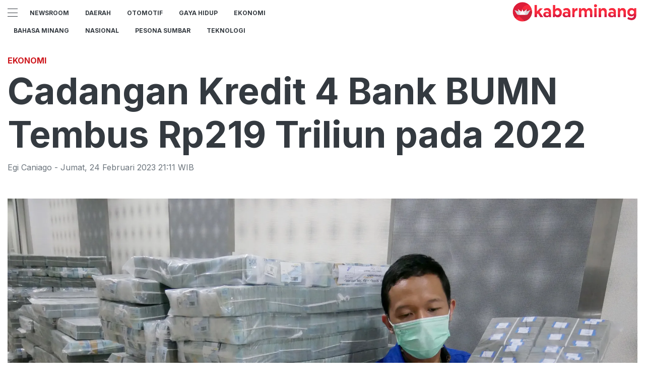

--- FILE ---
content_type: text/html; charset=utf-8
request_url: https://kabarminang.id/read/cadangan-kredit-4-bank-bumn-tembus-rp-219-triliun-pada-2022
body_size: 13681
content:
<!DOCTYPE html><html><head><meta name="viewport" content="width=device-width"/><meta charSet="utf-8"/><link rel="icon" href="https://ik.imagekit.io/tk6ir0e7mng/uploads/2021/10/1635454930917.png"/><link rel="shortcut icon" href="https://assets.kabarminang.id/assets/images/icons/favicon.ico"/><link rel="icon" type="image/png" sizes="16x16" href="https://assets.kabarminang.id/assets/images/icons/favicon-16x16.png"/><link rel="icon" type="image/png" sizes="32x32" href="https://assets.kabarminang.id/assets/images/icons/favicon-32x32.png"/><script async="" src="https://www.googletagmanager.com/gtag/js?id=UA-151036894-1"></script><script>window.dataLayer=window.dataLayer||[];function gtag(){dataLayer.push(arguments);}gtag('js',new Date());gtag('config','UA-151036894-1');</script><link rel="stylesheet" type="text/css" href="/nprogress.css"/><title>Cadangan Kredit 4 Bank BUMN Tembus  Rp219 Triliun pada 2022 - kabarminang.id</title><meta name="description" content="Empat bank BUMN mencatat total cadangan penurunan nilai atas pinjaman dan pembiayaan syariah selama tahun 2022 senilai Rp219 triliun"/><meta name="theme-color" content="#ce181e"/><meta property="og:locale" content="id_ID"/><meta property="og:type" content="article"/><meta property="og:title" content="Cadangan Kredit 4 Bank BUMN Tembus  Rp219 Triliun pada 2022"/><meta name="keywords" content="bank bumn"/><meta property="og:description" content="Empat bank BUMN mencatat total cadangan penurunan nilai atas pinjaman dan pembiayaan syariah selama tahun 2022 senilai Rp219 triliun"/><meta property="og:image" content="https://ik.trn.asia/uploads/2022/01/1642753822083.jpeg"/><meta property="og:url" content="https://kabarminang.id/read/cadangan-kredit-4-bank-bumn-tembus-rp-219-triliun-pada-2022"/><meta property="og:site_name" content="kabarminang.id"/><link rel="canonical" href="https://kabarminang.id/read/cadangan-kredit-4-bank-bumn-tembus-rp-219-triliun-pada-2022"/><meta name="googlebot-news" content="index,follow"/><meta name="googlebot" content="index,follow"/><meta name="robots" content="index, follow"/><meta name="language" content="id"/><meta name="geo.country" content="id"/><meta http-equiv="content-language" content="id"/><meta name="geo.placename" content="Indonesia"/><meta name="twitter:card" content="summary_large_image"/><meta name="twitter:title" content="Cadangan Kredit 4 Bank BUMN Tembus  Rp219 Triliun pada 2022"/><meta name="twitter:description" content="Empat bank BUMN mencatat total cadangan penurunan nilai atas pinjaman dan pembiayaan syariah selama tahun 2022 senilai Rp219 triliun"/><meta name="twitter:creator" content="@Kabarminangid"/><meta name="twitter:site" content="@Kabarminangid"/><meta name="twitter:image" content="https://ik.trn.asia/uploads/2022/01/1642753822083.jpeg"/><script class="yoast-schema-graph" type="application/ld+json">{"@context":"https://schema.org","@type":"WebSite","url":"https://kabarminang.id/","potentialAction":{"@type":"SearchAction","target":"https://kabarminang.id/search/searchall?query={search_term_string}","query-input":"required name=search_term_string"}}</script><script class="yoast-schema-graph" type="application/ld+json">{"@context":"https://schema.org","@type":"Organization","name":"kabarminang.id\"","url":"https://kabarminang.id/","sameAs":["https://www.facebook.com/kabaminangid","https://twitter.com/kabarminangid","https://www.instagram.com/kabarminang.id"],"logo":"https://ik.imagekit.io/tk6ir0e7mng/uploads/2021/10/1635454891014.png"}</script><meta content="8mCaHlbx_KljZzqu87pYJhxOB7XSxugmmnqaKdovndA" name="google-site-verification"/><script async="" src="https://pagead2.googlesyndication.com/pagead/js/adsbygoogle.js"></script><script class="yoast-schema-graph" type="application/ld+json">{"@context":"https://schema.org","@graph":[{"@type":"ImageObject","@id":"https://ik.trn.asia/uploads/2022/01/1642753822083.jpeg","inLanguage":"id-ID","url":"https://ik.trn.asia/uploads/2022/01/1642753822083.jpeg","width":2048,"height":1365,"caption":"Karyawan memindahkan tumpukan uang rupiah di cash pooling Bank Mandiri, Jakarta, Jum'at, 21 Januari 2022. Foto: Ismail Pohan/TrenAsia"},{"@type":"WebPage","@id":"https://kabarminang.id/cadangan-kredit-4-bank-bumn-tembus-rp-219-triliun-pada-2022","url":"https://kabarminang.id/cadangan-kredit-4-bank-bumn-tembus-rp-219-triliun-pada-2022","name":"Cadangan Kredit 4 Bank BUMN Tembus  Rp219 Triliun pada 2022 - kabarminang.id","keywords":"bank bumn","primaryImageOfPage":{"@id":"https://ik.trn.asia/uploads/2022/01/1642753822083.jpeg"},"image":[{"@id":"https://ik.trn.asia/uploads/2022/01/1642753822083.jpeg"}],"datePublished":"Fri Feb 24 2023 14:11:11 GMT+0700 (Western Indonesia Time)","dateModified":"Fri Feb 24 2023 14:11:11 GMT+0700 (Western Indonesia Time)","author":{"@id":"https://kabarminang.id/author/egicaniago"},"inLanguage":"id-ID","potentialAction":[{"@type":"ReadAction","target":["https://kabarminang.id/cadangan-kredit-4-bank-bumn-tembus-rp-219-triliun-pada-2022"]}]},{"@context":"http://schema.org","@type":"NewsArticle","headline":"Cadangan Kredit 4 Bank BUMN Tembus  Rp219 Triliun pada 2022","datePublished":"Fri Feb 24 2023 14:11:11 GMT+0700 (Western Indonesia Time)","dateModified":"Fri Feb 24 2023 14:11:11 GMT+0700 (Western Indonesia Time)","description":"Empat bank BUMN mencatat total cadangan penurunan nilai atas pinjaman dan pembiayaan syariah selama tahun 2022 senilai Rp219 triliun","image":{"@id":"https://ik.trn.asia/uploads/2022/01/1642753822083.jpeg","@type":"ImageObject","url":"https://ik.trn.asia/uploads/2022/01/1642753822083.jpeg","width":700,"height":393},"author":{"@type":"Person","name":"Egi Caniago"},"publisher":{"@type":"Organization","name":"kabarminang.id","logo":{"@type":"ImageObject","url":"https://kabarminang.id/logo.png","width":809,"height":172}}},{"@type":"Person","@id":"https://kabarminang.id/author/egicaniago","name":"Egi Caniago","image":{"@type":"ImageObject","@id":"https://kabarminang.id/author.png","inLanguage":"id-ID","url":"https://kabarminang.id/author.png","caption":"Egi Caniago"}}]}</script><link rel="amphtml" href="https://kabarminang.id/amp/cadangan-kredit-4-bank-bumn-tembus-rp-219-triliun-pada-2022"/><meta name="next-head-count" content="40"/><link rel="stylesheet" href="/_next/static/css/A.238d3246bf3b2cc6196b.css.pagespeed.cf.07vCarjiPl.css" data-n-g=""/><noscript data-n-css=""></noscript></head><body><div id="__next"><header id="header" class="header "></header><main id="main"><ins class="adsbygoogle" style="display:block;text-align:center" data-ad-layout="in-article" data-ad-format="fluid" data-ad-client="ca-pub-5165927310065214" data-ad-slot="8952610066"></ins><div class=" container py-2"></div><div class="container"><h3 class="article-category">Ekonomi</h3><h1 class="article-title">Cadangan Kredit 4 Bank BUMN Tembus  Rp219 Triliun pada 2022</h1><div class="article-meta">Egi Caniago<!-- --> <!-- -->- <!-- -->Jumat<!-- -->,<!-- --> <!-- -->24 Februari 2023 21:11<!-- --> WIB</div><picture class="article-image mt-5 mb-5 d-block " style="width:100%"> <span class=" lazy-load-image-background blur" style="background-image:url(https://ik.trn.asia/uploads/2022/01/1642753822083.jpeg&amp;tr=bl-40);background-size:100% 100%;display:inline-block;height:100%;width:100%"><span class="" style="display:inline-block;object-fit:cover;width:100%;height:100%"></span></span><div style="line-height:1.1;color:grey"><small>Karyawan memindahkan tumpukan uang rupiah di cash pooling Bank Mandiri, Jakarta, Jum'at, 21 Januari 2022. Foto: Ismail Pohan/TrenAsia (trenasia.com)</small></div></picture></div><div class="container"><div class="row"><div class="col-md-8"><div class="single-body"><p>Empat bank BUMN telah merilis kinerja keuangan tahun 2022 dengan hasil gemilang. Hampir semua bank plat merah mengumumkan perolehan laba bersih yang menjulang tinggi dibandingkan tahun sebelumnya.</p><p>Angka itu tergambar dari total cadangan penurunan nilai atas pinjaman dan pembiayaan syariah yang diberikan oleh PT Bank Rakyat Indonesia (Persero) Tbk (<a target="_blank" rel="noopener noreferrer" href="https://www.trenasia.com/pertumbuhan-laba-diiringi-penguatan-pencadangan-bri-terapkan-manajemen-risiko-yang-prudent">BRI</a>), PT Bank Bank Mandiri (Persero) Tbk (<a target="_blank" rel="noopener noreferrer" href="https://www.trenasia.com/read/bebas-kirim-uang-ke-luar-negeri-livin-by-mandiri-luncurkan-fitur-transfer-valas">Mandiri</a>), PT Bank Negara Indonesia (Persero) Tbk (<a target="_blank" rel="noopener noreferrer" href="https://www.trenasia.com/read/hak-jawab-bni-adakah-faktor-rumantir-di-balik-kredit-sindikasi-rp-6-triliun-bni-ke-grup-lippo">BNI</a>), dan PT Bank Tabungan Nasional (Persero) Tbk (<a target="_blank" rel="noopener noreferrer" href="https://www.trenasia.com/read/moncer-laba-bersih-btn-naik-28-persen-tembus-rp-3-04-triliun-pada-2022">BTN</a>) selama tahun 2022 yang mencapai Rp219 triliun.</p><h4>Pencadangan Jumbo BRI</h4><figure class="image"><img src="https://ik.trn.asia/uploads/2022/05/1653656135152.jpeg"></figure><p>Namun, dalam catatan auditornya, bank-bank BUMN itu juga menyimpan kredit bermasalah yang tidak kecil. Berdasarkan data laporan keuangan yang sudah dipublikasikan di Bursa Efek Indonesia (BEI), pada tahun 2022, BRI tercatat melakukan pencadangan kredit senilai Rp88,32 triliun. Nilai jumbo tersebut juga menjadi fokus perhatian auditor perseroan dari kantor akuntan Purwantono, Sungkoro dan Surya.</p><p>“Kami fokus pada area ini karena nilai tercatat atas kredit yang diberikan<br>dan cadangan kerugian penurunan nilai adalah signifikan terhadap laporan keuangan<br>konsolidasian,” demikian tulis auditor dikutip Jumat 24 Februari 2023.</p><p>Nilai pencadangan kredit BRI selama tahun 2022 itu setara dengan 8,18% dari total kredit yang disalurkan oleh BRI selama tahun lalu sebesar Rp1.079,27 triliun.</p><p>Auditor dalam laporan keuangan menyatakan; “Menurut opini kami, laporan keuangan konsolidasian terlampir menyajikan secara wajar, dalam semua hal yang material, posisi keuangan konsolidasian BRI dan entitas anaknya tanggal 31 Desember 2022, serta kinerja keuangan dan arus kas konsolidasiannya untuk tahun yang berakhir pada tanggal tersebut, sesuai dengan Standar Akuntansi Keuangan di Indonesia.”</p><p>Sepanjang tahun 2022 BRI mencatatkan laba bersih sebesar Rp51,5 triliun atau naik 67,15% dibandingkan tahun 2021. Perseroan menutup tahun buku 2022 dengan total aset sebesar Rp1.865,64 triliun atau naik 11,18%.</p><p>Direktur Manajemen Risiko BRI Agus Sudiarto mengungkapkan bahwa kemampuan perseroan dalam membukukan kinerja yang cemerlang harus diimbangi dengan pengelolaan risiko bisnis yang prudent. Oleh karena itu, menurutnya, <i>top management</i> perseroan selalu mengambil langkah strategis dengan menyiapkan pencadangan yang memadai.</p><p>Pada akhir 2022, BRI menyiapkan NPL Coverage sebesar 305,73%, naik sekitar 24,57% dari posisi akhir 2021 sebesar 281,16%. ”Rasio pencadangan itu &nbsp;sangat memadai. Kami memiliki alasan kuat untuk menaikkan pencadangan tersebut. Ini sebagai langkah antisipatif dan upaya mitigasi risiko menghadapi tantangan ekonomi tahun ini seperti ketidakpastian perekonomian global, kenaikan inflasi, suku bunga yang naik, serta potensi perlambatan ekonomi,” ujarnya.</p><h4>Cadangan Mandiri Turun</h4><figure class="image"><img src="https://ik.trn.asia/uploads/2022/01/1642763445382.jpeg"></figure><p>Beralih ke Bank Mandiri. Tahun 2022 perseroan mempercayakan Kantor Akuntan Publik Tanudiredja, Wibisana, Rintis &amp; Rekan sebagai &nbsp;auditornya. Dalam opininya auditor tersebut menyampaikan bahwa &nbsp;tahun 2022 nilai pencadangan kredit dan pembiayaan syariah Bank Mandiri sebesar Rp64,61 triliun.</p><p>Nilai pencadangan kredit dan pembiayaan syariah tahun 2022 tersebut menurun dibandingkan tahun 2021 sebesar Rp68,58 triliun. Selama tahun 2022, total kredit yang disalurkan oleh Mandiri mencapai Rp1.202,22 triliun atau tumbuh 14,48% daripada tahun 2021 sebesar Rp1.050,15 triliun.</p><p>Direktur Utama Bank Mandiri Darmawan Junaidi menyatakan &nbsp;bahwa kinerja yang solid ini tak terlepas dari kondisi makroekonomi yang membaik. Hal itu juga didukung oleh kebijakan strategis pemerintah dan regulator dalam menjaga stabilitas perekonomian.</p><p>“Sepanjang 2022, Bank Mandiri telah secara aktif menggarap segmen digital banking untuk mendukung transformasi digital sebagai bisnis yang berkelanjutan dengan menangkap peluang di seluruh sektor dan segmen potensial,” ujarnya secara virtual pada Selasa (31/1).</p><p>Selain faktor kredit yang tumbuh positif, pada tahun 2022 Mandiri memperoleh pendapatan jumbo dari bunga obligasi pemerintah sebesar Rp16,35 triliun, bertambah Rp4,6 triliun dibandingkan tahun 2021 Rp11,75 triliun.&nbsp;</p><p>Pada ahun 2022 perseroan juga mengantongi &nbsp;penerimaan kembali pokok kredit atau pembiayaan syariah yang sudah dihapusbuku senilai Rp7,83 triliun. Jumlah itu bertambah lebih dari Rp2,30 triliun daripada tahun 2021 sebesar Rp5,52 triliun.</p><p>Laporan keuangan &nbsp;Mandiri tahun 2022 mendapatkan opini wajar dan dengan Standar Akuntansi Keuangan Indonesia dari auditor.</p><h4>Cadangan BNI Cenderung Tetap</h4><figure class="image"><img src="https://ik.trn.asia/uploads/2021/06/PenyaluraN-KUR-BNI.jpg"></figure><p>Kantor Akuntan Publik Tanudiredja, Wibisana, Rintis &amp; Rekan sebagai &nbsp;auditor Bank BNI tahun 2022 melaporkan bahwa perseroan melakukan pencadangan kredit sebesar Rp 50,33 triliun.&nbsp;</p><p>"Cadangan kerugian penurunan nilai atas pinjaman yang diberikan ditentukan oleh Grup berdasarkan kerangka Kerugian Kredit Ekspektasian (“KKE”) sesuai dengan PSAK 71, “Instrumen Keuangan” (“PSAK 71”)," demikian tulis auditor.</p><p>Jika dibandingkan tahun 2021, nilai pencadangan kredit BNI tidak berbeda jauh. Pada tahun tersebut angkanya sudah mencapai Rp50,29 triliun.</p><p>Terhadap laporan keuangan 2022, auditor BNI menyatakan; “Menurut opini kami, laporan keuangan konsolidasian terlampir menyajikan secara wajar, dalam semua hal yang material, posisi keuangan konsolidasian Grup tanggal 31 Desember 2022, serta kinerja keuangan konsolidasian dan arus kas konsolidasiannya untuk tahun yang berakhir pada tanggal tersebut, sesuai dengan Standar Akuntansi Keuangan di Indonesia.”</p><p>Selama tahun 2022, BNI juga sukses meraih kinerja gemilang. Total laba bersihnya mencapai Rp18,3 triliun atau naik 68% dibandingkan perolehan tahun 2021.&nbsp;</p><p>Direktur Utama BNI, Royke Tumilaar mengatakan realisasi laba bersih tersebut lebih tinggi dari estimasi. Bahkan, realisasi ini jauh di atas pencapaian sebelum pandemi dan menjadi rekor tertinggi sepanjang sejarah BNI.</p><p>“Itu merupakan hasil kombinasi antara strategi pertumbuhan bisnis yang prudent, selektif. Kredit kami tumbuh 10,9 persen secara tahunan dengan sumber pertumbuhan dari nasabah yang tentunya berkualitas baik," ujar Royke dalam acara BBNI Earnings Call FY2022, Selasa (24/1).</p><h4>Cadangan BTN Naik</h4><figure class="image"><img src="https://ik.trn.asia/uploads/2021/11/1636438111456.jpeg"></figure><p>Diurutan keempat, kantor akuntan Purwantono, Sungkoro dan Surya yang mengaudit BTN mencatat bahwa perseroan melakukan pencadangan nilai kredit dan pembiayaan syariah selama tahun 2022 sebesar Rp15,67 triliun. Nilai pencadangan tersebut meningkat dibandingkan tahun sebelumnya sebesar Rp14,43 triliun.</p><p>Dalam laporan keuangan BTN juga disebutkan bahwa perseroan mengalami kerugian akibat transaksi surat berharga sebesar Rp500,23 miliar. Dalam penjelasannya, kerugian sebesar itu berasal dari dua sumber transaksi. Dimana sebesar Rp234,08 miliar berasal dari penjualan efek-efek neto di tahun lalu. Sementara kerugian lainnya sebesar Rp266,23 miliar berasal dari penjualan obligasi pemerintah.</p><p>Namun demikian, pada tahun 2022, dari sisi performa keseluruhan, BTN sukses menorehkan laba bersih Rp3,04 triliun atau melesat 28,15% secara tahunan atau <i>year-on-year </i>(YoY).</p><p>Direktur Utama BTN Haru Koesmahargyo menyampaikan bahwa penyertaan modal negara (PMN) dan peningkatan alokasi dana untuk perumahan subsidi serta perekonomian nasional yang stabil menjadi pendorong bisnis perseroan.&nbsp;<br>Strategi manajemen dengan merelokasi sejumlah kantor ke daerah potensial sejak 2020, digitalisasi, dan inovasi pembiayaan juga mampu menjawab kebutuhan pasar.</p><p>“Kami terus berupaya memberikan akses pembiayaan yang terjangkau dan layak huni bagi masyarakat,” kata Haru dalam paparan kinerja 2022 Kamis (16/2).</p><p>Laporan keuangan BTN juga mendapatkan opini wajar dan sesuai dengan Standar Akuntansi Keuangan Indonesia. (TrenAsia.com)</p></div><strong>Editor:</strong> <span> <!-- -->Egi Caniago</span><div><strong class="display-flex__wrap"><span>Tags <i class="fa fa-tags"></i> </span><a class="tags-global" href="/tag/bank-bumn">bank bumn</a></strong><strong class="display-flex"><span class="mr-2">Bagikan <i class="fa fa-share"></i></span><button aria-label="facebook" class="react-share__ShareButton mr-2" style="background-color:transparent;border:none;padding:0;font:inherit;color:inherit;cursor:pointer"><svg viewBox="0 0 64 64" width="32" height="32"><circle cx="32" cy="32" r="31" fill="#3b5998"></circle><path d="M34.1,47V33.3h4.6l0.7-5.3h-5.3v-3.4c0-1.5,0.4-2.6,2.6-2.6l2.8,0v-4.8c-0.5-0.1-2.2-0.2-4.1-0.2 c-4.1,0-6.9,2.5-6.9,7V28H24v5.3h4.6V47H34.1z" fill="white"></path></svg></button><button aria-label="whatsapp" class="react-share__ShareButton mr-2" style="background-color:transparent;border:none;padding:0;font:inherit;color:inherit;cursor:pointer"><svg viewBox="0 0 64 64" width="32" height="32"><circle cx="32" cy="32" r="31" fill="#25D366"></circle><path d="m42.32286,33.93287c-0.5178,-0.2589 -3.04726,-1.49644 -3.52105,-1.66732c-0.4712,-0.17346 -0.81554,-0.2589 -1.15987,0.2589c-0.34175,0.51004 -1.33075,1.66474 -1.63108,2.00648c-0.30032,0.33658 -0.60064,0.36247 -1.11327,0.12945c-0.5178,-0.2589 -2.17994,-0.80259 -4.14759,-2.56312c-1.53269,-1.37217 -2.56312,-3.05503 -2.86603,-3.57283c-0.30033,-0.5178 -0.03366,-0.80259 0.22524,-1.06149c0.23301,-0.23301 0.5178,-0.59547 0.7767,-0.90616c0.25372,-0.31068 0.33657,-0.5178 0.51262,-0.85437c0.17088,-0.36246 0.08544,-0.64725 -0.04402,-0.90615c-0.12945,-0.2589 -1.15987,-2.79613 -1.58964,-3.80584c-0.41424,-1.00971 -0.84142,-0.88027 -1.15987,-0.88027c-0.29773,-0.02588 -0.64208,-0.02588 -0.98382,-0.02588c-0.34693,0 -0.90616,0.12945 -1.37736,0.62136c-0.4712,0.5178 -1.80194,1.76053 -1.80194,4.27186c0,2.51134 1.84596,4.945 2.10227,5.30747c0.2589,0.33657 3.63497,5.51458 8.80262,7.74113c1.23237,0.5178 2.1903,0.82848 2.94111,1.08738c1.23237,0.38836 2.35599,0.33657 3.24402,0.20712c0.99159,-0.15534 3.04985,-1.24272 3.47963,-2.45956c0.44013,-1.21683 0.44013,-2.22654 0.31068,-2.45955c-0.12945,-0.23301 -0.46601,-0.36247 -0.98382,-0.59548m-9.40068,12.84407l-0.02589,0c-3.05503,0 -6.08417,-0.82849 -8.72495,-2.38189l-0.62136,-0.37023l-6.47252,1.68286l1.73463,-6.29129l-0.41424,-0.64725c-1.70875,-2.71846 -2.6149,-5.85116 -2.6149,-9.07706c0,-9.39809 7.68934,-17.06155 17.15993,-17.06155c4.58253,0 8.88029,1.78642 12.11655,5.02268c3.23625,3.21036 5.02267,7.50812 5.02267,12.06476c-0.0078,9.3981 -7.69712,17.06155 -17.14699,17.06155m14.58906,-31.58846c-3.93529,-3.80584 -9.1133,-5.95471 -14.62789,-5.95471c-11.36055,0 -20.60848,9.2065 -20.61625,20.52564c0,3.61684 0.94757,7.14565 2.75211,10.26282l-2.92557,10.63564l10.93337,-2.85309c3.0136,1.63108 6.4052,2.4958 9.85634,2.49839l0.01037,0c11.36574,0 20.61884,-9.2091 20.62403,-20.53082c0,-5.48093 -2.14111,-10.64081 -6.03239,-14.51915" fill="white"></path></svg></button><button aria-label="twitter" class="react-share__ShareButton mr-2" style="background-color:transparent;border:none;padding:0;font:inherit;color:inherit;cursor:pointer"><svg viewBox="0 0 64 64" width="32" height="32"><circle cx="32" cy="32" r="31" fill="#00aced"></circle><path d="M48,22.1c-1.2,0.5-2.4,0.9-3.8,1c1.4-0.8,2.4-2.1,2.9-3.6c-1.3,0.8-2.7,1.3-4.2,1.6 C41.7,19.8,40,19,38.2,19c-3.6,0-6.6,2.9-6.6,6.6c0,0.5,0.1,1,0.2,1.5c-5.5-0.3-10.3-2.9-13.5-6.9c-0.6,1-0.9,2.1-0.9,3.3 c0,2.3,1.2,4.3,2.9,5.5c-1.1,0-2.1-0.3-3-0.8c0,0,0,0.1,0,0.1c0,3.2,2.3,5.8,5.3,6.4c-0.6,0.1-1.1,0.2-1.7,0.2c-0.4,0-0.8,0-1.2-0.1 c0.8,2.6,3.3,4.5,6.1,4.6c-2.2,1.8-5.1,2.8-8.2,2.8c-0.5,0-1.1,0-1.6-0.1c2.9,1.9,6.4,2.9,10.1,2.9c12.1,0,18.7-10,18.7-18.7 c0-0.3,0-0.6,0-0.8C46,24.5,47.1,23.4,48,22.1z" fill="white"></path></svg></button></strong></div><div class="author"><div class="author__avatar"><img src="/author.png" alt="Egi Caniago"/></div><div class="author__meta"><h3 class="author__name">Egi Caniago</h3><a href="/author/egicaniago">Lihat semua artikel</a></div></div> <div class="article-nav"><div class="row"><div class="col-md-6"><span><style data-emotion-css="1eg0sfo-skeletonStyles-Skeleton animation-bzdot9">.css-1eg0sfo-skeletonStyles-Skeleton{background-color:#eee;background-image:linear-gradient(90deg,#eee,#f5f5f5,#eee);background-size:200px 100%;background-repeat:no-repeat;border-radius:4px;display:inline-block;line-height:1;width:100%;-webkit-animation:animation-bzdot9 1.2s ease-in-out infinite;animation:animation-bzdot9 1.2s ease-in-out infinite}@-webkit-keyframes animation-bzdot9{0%{background-position:-200px 0;}100%{background-position:calc(200px + 100%) 0;}}@keyframes animation-bzdot9{0%{background-position:-200px 0;}100%{background-position:calc(200px + 100%) 0;}}</style><span class="react-loading-skeleton css-1eg0sfo-skeletonStyles-Skeleton">‌</span><style data-emotion-css="1eg0sfo-skeletonStyles-Skeleton animation-bzdot9">.css-1eg0sfo-skeletonStyles-Skeleton{background-color:#eee;background-image:linear-gradient(90deg,#eee,#f5f5f5,#eee);background-size:200px 100%;background-repeat:no-repeat;border-radius:4px;display:inline-block;line-height:1;width:100%;-webkit-animation:animation-bzdot9 1.2s ease-in-out infinite;animation:animation-bzdot9 1.2s ease-in-out infinite}@-webkit-keyframes animation-bzdot9{0%{background-position:-200px 0;}100%{background-position:calc(200px + 100%) 0;}}@keyframes animation-bzdot9{0%{background-position:-200px 0;}100%{background-position:calc(200px + 100%) 0;}}</style><span class="react-loading-skeleton css-1eg0sfo-skeletonStyles-Skeleton">‌</span></span></div><div class="col-md-6 text-md-right"> <span><style data-emotion-css="1eg0sfo-skeletonStyles-Skeleton animation-bzdot9">.css-1eg0sfo-skeletonStyles-Skeleton{background-color:#eee;background-image:linear-gradient(90deg,#eee,#f5f5f5,#eee);background-size:200px 100%;background-repeat:no-repeat;border-radius:4px;display:inline-block;line-height:1;width:100%;-webkit-animation:animation-bzdot9 1.2s ease-in-out infinite;animation:animation-bzdot9 1.2s ease-in-out infinite}@-webkit-keyframes animation-bzdot9{0%{background-position:-200px 0;}100%{background-position:calc(200px + 100%) 0;}}@keyframes animation-bzdot9{0%{background-position:-200px 0;}100%{background-position:calc(200px + 100%) 0;}}</style><span class="react-loading-skeleton css-1eg0sfo-skeletonStyles-Skeleton">‌</span><style data-emotion-css="1eg0sfo-skeletonStyles-Skeleton animation-bzdot9">.css-1eg0sfo-skeletonStyles-Skeleton{background-color:#eee;background-image:linear-gradient(90deg,#eee,#f5f5f5,#eee);background-size:200px 100%;background-repeat:no-repeat;border-radius:4px;display:inline-block;line-height:1;width:100%;-webkit-animation:animation-bzdot9 1.2s ease-in-out infinite;animation:animation-bzdot9 1.2s ease-in-out infinite}@-webkit-keyframes animation-bzdot9{0%{background-position:-200px 0;}100%{background-position:calc(200px + 100%) 0;}}@keyframes animation-bzdot9{0%{background-position:-200px 0;}100%{background-position:calc(200px + 100%) 0;}}</style><span class="react-loading-skeleton css-1eg0sfo-skeletonStyles-Skeleton">‌</span></span></div></div></div></div><div class="col-md-4 "><div class="sticky-sidebar"><div class="section-title--with-border mb-3"><h2 class="section-title--with-border__text">Most Popular</h2></div><div style="width:100%"><span><style data-emotion-css="1eg0sfo-skeletonStyles-Skeleton animation-bzdot9">.css-1eg0sfo-skeletonStyles-Skeleton{background-color:#eee;background-image:linear-gradient(90deg,#eee,#f5f5f5,#eee);background-size:200px 100%;background-repeat:no-repeat;border-radius:4px;display:inline-block;line-height:1;width:100%;-webkit-animation:animation-bzdot9 1.2s ease-in-out infinite;animation:animation-bzdot9 1.2s ease-in-out infinite}@-webkit-keyframes animation-bzdot9{0%{background-position:-200px 0;}100%{background-position:calc(200px + 100%) 0;}}@keyframes animation-bzdot9{0%{background-position:-200px 0;}100%{background-position:calc(200px + 100%) 0;}}</style><span class="react-loading-skeleton css-1eg0sfo-skeletonStyles-Skeleton">‌</span><style data-emotion-css="1eg0sfo-skeletonStyles-Skeleton animation-bzdot9">.css-1eg0sfo-skeletonStyles-Skeleton{background-color:#eee;background-image:linear-gradient(90deg,#eee,#f5f5f5,#eee);background-size:200px 100%;background-repeat:no-repeat;border-radius:4px;display:inline-block;line-height:1;width:100%;-webkit-animation:animation-bzdot9 1.2s ease-in-out infinite;animation:animation-bzdot9 1.2s ease-in-out infinite}@-webkit-keyframes animation-bzdot9{0%{background-position:-200px 0;}100%{background-position:calc(200px + 100%) 0;}}@keyframes animation-bzdot9{0%{background-position:-200px 0;}100%{background-position:calc(200px + 100%) 0;}}</style><span class="react-loading-skeleton css-1eg0sfo-skeletonStyles-Skeleton">‌</span><style data-emotion-css="1eg0sfo-skeletonStyles-Skeleton animation-bzdot9">.css-1eg0sfo-skeletonStyles-Skeleton{background-color:#eee;background-image:linear-gradient(90deg,#eee,#f5f5f5,#eee);background-size:200px 100%;background-repeat:no-repeat;border-radius:4px;display:inline-block;line-height:1;width:100%;-webkit-animation:animation-bzdot9 1.2s ease-in-out infinite;animation:animation-bzdot9 1.2s ease-in-out infinite}@-webkit-keyframes animation-bzdot9{0%{background-position:-200px 0;}100%{background-position:calc(200px + 100%) 0;}}@keyframes animation-bzdot9{0%{background-position:-200px 0;}100%{background-position:calc(200px + 100%) 0;}}</style><span class="react-loading-skeleton css-1eg0sfo-skeletonStyles-Skeleton">‌</span><style data-emotion-css="1eg0sfo-skeletonStyles-Skeleton animation-bzdot9">.css-1eg0sfo-skeletonStyles-Skeleton{background-color:#eee;background-image:linear-gradient(90deg,#eee,#f5f5f5,#eee);background-size:200px 100%;background-repeat:no-repeat;border-radius:4px;display:inline-block;line-height:1;width:100%;-webkit-animation:animation-bzdot9 1.2s ease-in-out infinite;animation:animation-bzdot9 1.2s ease-in-out infinite}@-webkit-keyframes animation-bzdot9{0%{background-position:-200px 0;}100%{background-position:calc(200px + 100%) 0;}}@keyframes animation-bzdot9{0%{background-position:-200px 0;}100%{background-position:calc(200px + 100%) 0;}}</style><span class="react-loading-skeleton css-1eg0sfo-skeletonStyles-Skeleton">‌</span></span><hr/></div><div style="width:100%"><span><style data-emotion-css="1eg0sfo-skeletonStyles-Skeleton animation-bzdot9">.css-1eg0sfo-skeletonStyles-Skeleton{background-color:#eee;background-image:linear-gradient(90deg,#eee,#f5f5f5,#eee);background-size:200px 100%;background-repeat:no-repeat;border-radius:4px;display:inline-block;line-height:1;width:100%;-webkit-animation:animation-bzdot9 1.2s ease-in-out infinite;animation:animation-bzdot9 1.2s ease-in-out infinite}@-webkit-keyframes animation-bzdot9{0%{background-position:-200px 0;}100%{background-position:calc(200px + 100%) 0;}}@keyframes animation-bzdot9{0%{background-position:-200px 0;}100%{background-position:calc(200px + 100%) 0;}}</style><span class="react-loading-skeleton css-1eg0sfo-skeletonStyles-Skeleton">‌</span><style data-emotion-css="1eg0sfo-skeletonStyles-Skeleton animation-bzdot9">.css-1eg0sfo-skeletonStyles-Skeleton{background-color:#eee;background-image:linear-gradient(90deg,#eee,#f5f5f5,#eee);background-size:200px 100%;background-repeat:no-repeat;border-radius:4px;display:inline-block;line-height:1;width:100%;-webkit-animation:animation-bzdot9 1.2s ease-in-out infinite;animation:animation-bzdot9 1.2s ease-in-out infinite}@-webkit-keyframes animation-bzdot9{0%{background-position:-200px 0;}100%{background-position:calc(200px + 100%) 0;}}@keyframes animation-bzdot9{0%{background-position:-200px 0;}100%{background-position:calc(200px + 100%) 0;}}</style><span class="react-loading-skeleton css-1eg0sfo-skeletonStyles-Skeleton">‌</span><style data-emotion-css="1eg0sfo-skeletonStyles-Skeleton animation-bzdot9">.css-1eg0sfo-skeletonStyles-Skeleton{background-color:#eee;background-image:linear-gradient(90deg,#eee,#f5f5f5,#eee);background-size:200px 100%;background-repeat:no-repeat;border-radius:4px;display:inline-block;line-height:1;width:100%;-webkit-animation:animation-bzdot9 1.2s ease-in-out infinite;animation:animation-bzdot9 1.2s ease-in-out infinite}@-webkit-keyframes animation-bzdot9{0%{background-position:-200px 0;}100%{background-position:calc(200px + 100%) 0;}}@keyframes animation-bzdot9{0%{background-position:-200px 0;}100%{background-position:calc(200px + 100%) 0;}}</style><span class="react-loading-skeleton css-1eg0sfo-skeletonStyles-Skeleton">‌</span><style data-emotion-css="1eg0sfo-skeletonStyles-Skeleton animation-bzdot9">.css-1eg0sfo-skeletonStyles-Skeleton{background-color:#eee;background-image:linear-gradient(90deg,#eee,#f5f5f5,#eee);background-size:200px 100%;background-repeat:no-repeat;border-radius:4px;display:inline-block;line-height:1;width:100%;-webkit-animation:animation-bzdot9 1.2s ease-in-out infinite;animation:animation-bzdot9 1.2s ease-in-out infinite}@-webkit-keyframes animation-bzdot9{0%{background-position:-200px 0;}100%{background-position:calc(200px + 100%) 0;}}@keyframes animation-bzdot9{0%{background-position:-200px 0;}100%{background-position:calc(200px + 100%) 0;}}</style><span class="react-loading-skeleton css-1eg0sfo-skeletonStyles-Skeleton">‌</span></span><hr/></div><div style="width:100%"><span><style data-emotion-css="1eg0sfo-skeletonStyles-Skeleton animation-bzdot9">.css-1eg0sfo-skeletonStyles-Skeleton{background-color:#eee;background-image:linear-gradient(90deg,#eee,#f5f5f5,#eee);background-size:200px 100%;background-repeat:no-repeat;border-radius:4px;display:inline-block;line-height:1;width:100%;-webkit-animation:animation-bzdot9 1.2s ease-in-out infinite;animation:animation-bzdot9 1.2s ease-in-out infinite}@-webkit-keyframes animation-bzdot9{0%{background-position:-200px 0;}100%{background-position:calc(200px + 100%) 0;}}@keyframes animation-bzdot9{0%{background-position:-200px 0;}100%{background-position:calc(200px + 100%) 0;}}</style><span class="react-loading-skeleton css-1eg0sfo-skeletonStyles-Skeleton">‌</span><style data-emotion-css="1eg0sfo-skeletonStyles-Skeleton animation-bzdot9">.css-1eg0sfo-skeletonStyles-Skeleton{background-color:#eee;background-image:linear-gradient(90deg,#eee,#f5f5f5,#eee);background-size:200px 100%;background-repeat:no-repeat;border-radius:4px;display:inline-block;line-height:1;width:100%;-webkit-animation:animation-bzdot9 1.2s ease-in-out infinite;animation:animation-bzdot9 1.2s ease-in-out infinite}@-webkit-keyframes animation-bzdot9{0%{background-position:-200px 0;}100%{background-position:calc(200px + 100%) 0;}}@keyframes animation-bzdot9{0%{background-position:-200px 0;}100%{background-position:calc(200px + 100%) 0;}}</style><span class="react-loading-skeleton css-1eg0sfo-skeletonStyles-Skeleton">‌</span><style data-emotion-css="1eg0sfo-skeletonStyles-Skeleton animation-bzdot9">.css-1eg0sfo-skeletonStyles-Skeleton{background-color:#eee;background-image:linear-gradient(90deg,#eee,#f5f5f5,#eee);background-size:200px 100%;background-repeat:no-repeat;border-radius:4px;display:inline-block;line-height:1;width:100%;-webkit-animation:animation-bzdot9 1.2s ease-in-out infinite;animation:animation-bzdot9 1.2s ease-in-out infinite}@-webkit-keyframes animation-bzdot9{0%{background-position:-200px 0;}100%{background-position:calc(200px + 100%) 0;}}@keyframes animation-bzdot9{0%{background-position:-200px 0;}100%{background-position:calc(200px + 100%) 0;}}</style><span class="react-loading-skeleton css-1eg0sfo-skeletonStyles-Skeleton">‌</span><style data-emotion-css="1eg0sfo-skeletonStyles-Skeleton animation-bzdot9">.css-1eg0sfo-skeletonStyles-Skeleton{background-color:#eee;background-image:linear-gradient(90deg,#eee,#f5f5f5,#eee);background-size:200px 100%;background-repeat:no-repeat;border-radius:4px;display:inline-block;line-height:1;width:100%;-webkit-animation:animation-bzdot9 1.2s ease-in-out infinite;animation:animation-bzdot9 1.2s ease-in-out infinite}@-webkit-keyframes animation-bzdot9{0%{background-position:-200px 0;}100%{background-position:calc(200px + 100%) 0;}}@keyframes animation-bzdot9{0%{background-position:-200px 0;}100%{background-position:calc(200px + 100%) 0;}}</style><span class="react-loading-skeleton css-1eg0sfo-skeletonStyles-Skeleton">‌</span></span><hr/></div><div style="width:100%"><span><style data-emotion-css="1eg0sfo-skeletonStyles-Skeleton animation-bzdot9">.css-1eg0sfo-skeletonStyles-Skeleton{background-color:#eee;background-image:linear-gradient(90deg,#eee,#f5f5f5,#eee);background-size:200px 100%;background-repeat:no-repeat;border-radius:4px;display:inline-block;line-height:1;width:100%;-webkit-animation:animation-bzdot9 1.2s ease-in-out infinite;animation:animation-bzdot9 1.2s ease-in-out infinite}@-webkit-keyframes animation-bzdot9{0%{background-position:-200px 0;}100%{background-position:calc(200px + 100%) 0;}}@keyframes animation-bzdot9{0%{background-position:-200px 0;}100%{background-position:calc(200px + 100%) 0;}}</style><span class="react-loading-skeleton css-1eg0sfo-skeletonStyles-Skeleton">‌</span><style data-emotion-css="1eg0sfo-skeletonStyles-Skeleton animation-bzdot9">.css-1eg0sfo-skeletonStyles-Skeleton{background-color:#eee;background-image:linear-gradient(90deg,#eee,#f5f5f5,#eee);background-size:200px 100%;background-repeat:no-repeat;border-radius:4px;display:inline-block;line-height:1;width:100%;-webkit-animation:animation-bzdot9 1.2s ease-in-out infinite;animation:animation-bzdot9 1.2s ease-in-out infinite}@-webkit-keyframes animation-bzdot9{0%{background-position:-200px 0;}100%{background-position:calc(200px + 100%) 0;}}@keyframes animation-bzdot9{0%{background-position:-200px 0;}100%{background-position:calc(200px + 100%) 0;}}</style><span class="react-loading-skeleton css-1eg0sfo-skeletonStyles-Skeleton">‌</span><style data-emotion-css="1eg0sfo-skeletonStyles-Skeleton animation-bzdot9">.css-1eg0sfo-skeletonStyles-Skeleton{background-color:#eee;background-image:linear-gradient(90deg,#eee,#f5f5f5,#eee);background-size:200px 100%;background-repeat:no-repeat;border-radius:4px;display:inline-block;line-height:1;width:100%;-webkit-animation:animation-bzdot9 1.2s ease-in-out infinite;animation:animation-bzdot9 1.2s ease-in-out infinite}@-webkit-keyframes animation-bzdot9{0%{background-position:-200px 0;}100%{background-position:calc(200px + 100%) 0;}}@keyframes animation-bzdot9{0%{background-position:-200px 0;}100%{background-position:calc(200px + 100%) 0;}}</style><span class="react-loading-skeleton css-1eg0sfo-skeletonStyles-Skeleton">‌</span><style data-emotion-css="1eg0sfo-skeletonStyles-Skeleton animation-bzdot9">.css-1eg0sfo-skeletonStyles-Skeleton{background-color:#eee;background-image:linear-gradient(90deg,#eee,#f5f5f5,#eee);background-size:200px 100%;background-repeat:no-repeat;border-radius:4px;display:inline-block;line-height:1;width:100%;-webkit-animation:animation-bzdot9 1.2s ease-in-out infinite;animation:animation-bzdot9 1.2s ease-in-out infinite}@-webkit-keyframes animation-bzdot9{0%{background-position:-200px 0;}100%{background-position:calc(200px + 100%) 0;}}@keyframes animation-bzdot9{0%{background-position:-200px 0;}100%{background-position:calc(200px + 100%) 0;}}</style><span class="react-loading-skeleton css-1eg0sfo-skeletonStyles-Skeleton">‌</span></span><hr/></div><div style="width:100%"><span><style data-emotion-css="1eg0sfo-skeletonStyles-Skeleton animation-bzdot9">.css-1eg0sfo-skeletonStyles-Skeleton{background-color:#eee;background-image:linear-gradient(90deg,#eee,#f5f5f5,#eee);background-size:200px 100%;background-repeat:no-repeat;border-radius:4px;display:inline-block;line-height:1;width:100%;-webkit-animation:animation-bzdot9 1.2s ease-in-out infinite;animation:animation-bzdot9 1.2s ease-in-out infinite}@-webkit-keyframes animation-bzdot9{0%{background-position:-200px 0;}100%{background-position:calc(200px + 100%) 0;}}@keyframes animation-bzdot9{0%{background-position:-200px 0;}100%{background-position:calc(200px + 100%) 0;}}</style><span class="react-loading-skeleton css-1eg0sfo-skeletonStyles-Skeleton">‌</span><style data-emotion-css="1eg0sfo-skeletonStyles-Skeleton animation-bzdot9">.css-1eg0sfo-skeletonStyles-Skeleton{background-color:#eee;background-image:linear-gradient(90deg,#eee,#f5f5f5,#eee);background-size:200px 100%;background-repeat:no-repeat;border-radius:4px;display:inline-block;line-height:1;width:100%;-webkit-animation:animation-bzdot9 1.2s ease-in-out infinite;animation:animation-bzdot9 1.2s ease-in-out infinite}@-webkit-keyframes animation-bzdot9{0%{background-position:-200px 0;}100%{background-position:calc(200px + 100%) 0;}}@keyframes animation-bzdot9{0%{background-position:-200px 0;}100%{background-position:calc(200px + 100%) 0;}}</style><span class="react-loading-skeleton css-1eg0sfo-skeletonStyles-Skeleton">‌</span><style data-emotion-css="1eg0sfo-skeletonStyles-Skeleton animation-bzdot9">.css-1eg0sfo-skeletonStyles-Skeleton{background-color:#eee;background-image:linear-gradient(90deg,#eee,#f5f5f5,#eee);background-size:200px 100%;background-repeat:no-repeat;border-radius:4px;display:inline-block;line-height:1;width:100%;-webkit-animation:animation-bzdot9 1.2s ease-in-out infinite;animation:animation-bzdot9 1.2s ease-in-out infinite}@-webkit-keyframes animation-bzdot9{0%{background-position:-200px 0;}100%{background-position:calc(200px + 100%) 0;}}@keyframes animation-bzdot9{0%{background-position:-200px 0;}100%{background-position:calc(200px + 100%) 0;}}</style><span class="react-loading-skeleton css-1eg0sfo-skeletonStyles-Skeleton">‌</span><style data-emotion-css="1eg0sfo-skeletonStyles-Skeleton animation-bzdot9">.css-1eg0sfo-skeletonStyles-Skeleton{background-color:#eee;background-image:linear-gradient(90deg,#eee,#f5f5f5,#eee);background-size:200px 100%;background-repeat:no-repeat;border-radius:4px;display:inline-block;line-height:1;width:100%;-webkit-animation:animation-bzdot9 1.2s ease-in-out infinite;animation:animation-bzdot9 1.2s ease-in-out infinite}@-webkit-keyframes animation-bzdot9{0%{background-position:-200px 0;}100%{background-position:calc(200px + 100%) 0;}}@keyframes animation-bzdot9{0%{background-position:-200px 0;}100%{background-position:calc(200px + 100%) 0;}}</style><span class="react-loading-skeleton css-1eg0sfo-skeletonStyles-Skeleton">‌</span></span><hr/></div><div style="width:100%"><span><style data-emotion-css="1eg0sfo-skeletonStyles-Skeleton animation-bzdot9">.css-1eg0sfo-skeletonStyles-Skeleton{background-color:#eee;background-image:linear-gradient(90deg,#eee,#f5f5f5,#eee);background-size:200px 100%;background-repeat:no-repeat;border-radius:4px;display:inline-block;line-height:1;width:100%;-webkit-animation:animation-bzdot9 1.2s ease-in-out infinite;animation:animation-bzdot9 1.2s ease-in-out infinite}@-webkit-keyframes animation-bzdot9{0%{background-position:-200px 0;}100%{background-position:calc(200px + 100%) 0;}}@keyframes animation-bzdot9{0%{background-position:-200px 0;}100%{background-position:calc(200px + 100%) 0;}}</style><span class="react-loading-skeleton css-1eg0sfo-skeletonStyles-Skeleton">‌</span><style data-emotion-css="1eg0sfo-skeletonStyles-Skeleton animation-bzdot9">.css-1eg0sfo-skeletonStyles-Skeleton{background-color:#eee;background-image:linear-gradient(90deg,#eee,#f5f5f5,#eee);background-size:200px 100%;background-repeat:no-repeat;border-radius:4px;display:inline-block;line-height:1;width:100%;-webkit-animation:animation-bzdot9 1.2s ease-in-out infinite;animation:animation-bzdot9 1.2s ease-in-out infinite}@-webkit-keyframes animation-bzdot9{0%{background-position:-200px 0;}100%{background-position:calc(200px + 100%) 0;}}@keyframes animation-bzdot9{0%{background-position:-200px 0;}100%{background-position:calc(200px + 100%) 0;}}</style><span class="react-loading-skeleton css-1eg0sfo-skeletonStyles-Skeleton">‌</span><style data-emotion-css="1eg0sfo-skeletonStyles-Skeleton animation-bzdot9">.css-1eg0sfo-skeletonStyles-Skeleton{background-color:#eee;background-image:linear-gradient(90deg,#eee,#f5f5f5,#eee);background-size:200px 100%;background-repeat:no-repeat;border-radius:4px;display:inline-block;line-height:1;width:100%;-webkit-animation:animation-bzdot9 1.2s ease-in-out infinite;animation:animation-bzdot9 1.2s ease-in-out infinite}@-webkit-keyframes animation-bzdot9{0%{background-position:-200px 0;}100%{background-position:calc(200px + 100%) 0;}}@keyframes animation-bzdot9{0%{background-position:-200px 0;}100%{background-position:calc(200px + 100%) 0;}}</style><span class="react-loading-skeleton css-1eg0sfo-skeletonStyles-Skeleton">‌</span><style data-emotion-css="1eg0sfo-skeletonStyles-Skeleton animation-bzdot9">.css-1eg0sfo-skeletonStyles-Skeleton{background-color:#eee;background-image:linear-gradient(90deg,#eee,#f5f5f5,#eee);background-size:200px 100%;background-repeat:no-repeat;border-radius:4px;display:inline-block;line-height:1;width:100%;-webkit-animation:animation-bzdot9 1.2s ease-in-out infinite;animation:animation-bzdot9 1.2s ease-in-out infinite}@-webkit-keyframes animation-bzdot9{0%{background-position:-200px 0;}100%{background-position:calc(200px + 100%) 0;}}@keyframes animation-bzdot9{0%{background-position:-200px 0;}100%{background-position:calc(200px + 100%) 0;}}</style><span class="react-loading-skeleton css-1eg0sfo-skeletonStyles-Skeleton">‌</span></span><hr/></div></div></div></div><hr/><h2 class="section__title">Related Stories</h2><hr/></div><div class="container"></div></main><footer class="footer "><div class="container-fluid"><div class="footer-wrap"><div class="row"><div class="col-lg-4 text-center"><img src="https://ik.imagekit.io/tk6ir0e7mng/uploads/2021/10/1635454891014.png" alt="logo" width="250px"/></div><div class="col-lg-4 text-center"><div class="text-center"><a class="c-black" href="/tentang-kami">Tentang kami</a></div><div class="text-center"><a class="c-black" href="/pedoman-media-siber">Pedoman Media Siber</a></div><p class="text-center text_footer">Copyright <!-- -->kabarminang.id<!-- --> © 2021 | Support By<!-- --> <a href="https://idcloudhost.com/" target="_blank" rel="noopener noreferrer"><img style="margin-top:-4px" height="17.5px" src="https://ik.imagekit.io/tk6ir0e7mng/uploads/2021/12/1639856563835.png"/></a></p></div><div class="col-lg-4 text-center"><div style="display:flex;justify-content:center"><div class="site-header_cursor mr-2"><a href="https://www.facebook.com/kabaminangid" target="_blank" rel="noopener noreferrer"><i class="fa fa-facebook-square main-color"></i></a></div><div class="site-header_cursor mr-2"><a href="https://twitter.com/kabarminangid" target="_blank" rel="noopener noreferrer"><i class="fa fa-twitter-square main-color"></i></a></div><div class="site-header_cursor"><a href="https://www.instagram.com/kabarminang.id" target="_blank" rel="noopener noreferrer"><i class="fa fa-instagram main-color "></i></a></div></div></div></div></div></div></footer><div class="footer-mobile d-md-none"><div class="container-fluid"><ul class="footer-mobile-nav"><li><a href="/trending"><i class="fa fa-star" aria-hidden="true"></i><span>Trending</span> </a></li><li><a href="/"><i class="fa fa-tint" aria-hidden="true"></i><span>Home</span></a></li><li><a href="/latest-news"><i class="fa fa-bullseye" aria-hidden="true"></i><span>latest News</span></a></li></ul></div></div><div class="body-overlay d-none d-md-block "></div></div><script id="__NEXT_DATA__" type="application/json">{"props":{"pageProps":{"data":{"id":"215025","title":"Cadangan Kredit 4 Bank BUMN Tembus  Rp219 Triliun pada 2022","slug":"cadangan-kredit-4-bank-bumn-tembus-rp-219-triliun-pada-2022","excerpt":"Hampir semua bank plat merah mengumumkan perolehan laba bersih yang menjulang tinggi dibandingkan tahun sebelumnya","body":"\u003cp\u003eEmpat bank BUMN telah merilis kinerja keuangan tahun 2022 dengan hasil gemilang. Hampir semua bank plat merah mengumumkan perolehan laba bersih yang menjulang tinggi dibandingkan tahun sebelumnya.\u003c/p\u003e\u003cp\u003eAngka itu tergambar dari total cadangan penurunan nilai atas pinjaman dan pembiayaan syariah yang diberikan oleh PT Bank Rakyat Indonesia (Persero) Tbk (\u003ca target=\"_blank\" rel=\"noopener noreferrer\" href=\"https://www.trenasia.com/pertumbuhan-laba-diiringi-penguatan-pencadangan-bri-terapkan-manajemen-risiko-yang-prudent\"\u003eBRI\u003c/a\u003e), PT Bank Bank Mandiri (Persero) Tbk (\u003ca target=\"_blank\" rel=\"noopener noreferrer\" href=\"https://www.trenasia.com/read/bebas-kirim-uang-ke-luar-negeri-livin-by-mandiri-luncurkan-fitur-transfer-valas\"\u003eMandiri\u003c/a\u003e), PT Bank Negara Indonesia (Persero) Tbk (\u003ca target=\"_blank\" rel=\"noopener noreferrer\" href=\"https://www.trenasia.com/read/hak-jawab-bni-adakah-faktor-rumantir-di-balik-kredit-sindikasi-rp-6-triliun-bni-ke-grup-lippo\"\u003eBNI\u003c/a\u003e), dan PT Bank Tabungan Nasional (Persero) Tbk (\u003ca target=\"_blank\" rel=\"noopener noreferrer\" href=\"https://www.trenasia.com/read/moncer-laba-bersih-btn-naik-28-persen-tembus-rp-3-04-triliun-pada-2022\"\u003eBTN\u003c/a\u003e) selama tahun 2022 yang mencapai Rp219 triliun.\u003c/p\u003e\u003ch4\u003ePencadangan Jumbo BRI\u003c/h4\u003e\u003cfigure class=\"image\"\u003e\u003cimg src=\"https://ik.trn.asia/uploads/2022/05/1653656135152.jpeg\"\u003e\u003c/figure\u003e\u003cp\u003eNamun, dalam catatan auditornya, bank-bank BUMN itu juga menyimpan kredit bermasalah yang tidak kecil. Berdasarkan data laporan keuangan yang sudah dipublikasikan di Bursa Efek Indonesia (BEI), pada tahun 2022, BRI tercatat melakukan pencadangan kredit senilai Rp88,32 triliun. Nilai jumbo tersebut juga menjadi fokus perhatian auditor perseroan dari kantor akuntan Purwantono, Sungkoro dan Surya.\u003c/p\u003e\u003cp\u003e“Kami fokus pada area ini karena nilai tercatat atas kredit yang diberikan\u003cbr\u003edan cadangan kerugian penurunan nilai adalah signifikan terhadap laporan keuangan\u003cbr\u003ekonsolidasian,” demikian tulis auditor dikutip Jumat 24 Februari 2023.\u003c/p\u003e\u003cp\u003eNilai pencadangan kredit BRI selama tahun 2022 itu setara dengan 8,18% dari total kredit yang disalurkan oleh BRI selama tahun lalu sebesar Rp1.079,27 triliun.\u003c/p\u003e\u003cp\u003eAuditor dalam laporan keuangan menyatakan; “Menurut opini kami, laporan keuangan konsolidasian terlampir menyajikan secara wajar, dalam semua hal yang material, posisi keuangan konsolidasian BRI dan entitas anaknya tanggal 31 Desember 2022, serta kinerja keuangan dan arus kas konsolidasiannya untuk tahun yang berakhir pada tanggal tersebut, sesuai dengan Standar Akuntansi Keuangan di Indonesia.”\u003c/p\u003e\u003cp\u003eSepanjang tahun 2022 BRI mencatatkan laba bersih sebesar Rp51,5 triliun atau naik 67,15% dibandingkan tahun 2021. Perseroan menutup tahun buku 2022 dengan total aset sebesar Rp1.865,64 triliun atau naik 11,18%.\u003c/p\u003e\u003cp\u003eDirektur Manajemen Risiko BRI Agus Sudiarto mengungkapkan bahwa kemampuan perseroan dalam membukukan kinerja yang cemerlang harus diimbangi dengan pengelolaan risiko bisnis yang prudent. Oleh karena itu, menurutnya, \u003ci\u003etop management\u003c/i\u003e perseroan selalu mengambil langkah strategis dengan menyiapkan pencadangan yang memadai.\u003c/p\u003e\u003cp\u003ePada akhir 2022, BRI menyiapkan NPL Coverage sebesar 305,73%, naik sekitar 24,57% dari posisi akhir 2021 sebesar 281,16%. ”Rasio pencadangan itu \u0026nbsp;sangat memadai. Kami memiliki alasan kuat untuk menaikkan pencadangan tersebut. Ini sebagai langkah antisipatif dan upaya mitigasi risiko menghadapi tantangan ekonomi tahun ini seperti ketidakpastian perekonomian global, kenaikan inflasi, suku bunga yang naik, serta potensi perlambatan ekonomi,” ujarnya.\u003c/p\u003e\u003ch4\u003eCadangan Mandiri Turun\u003c/h4\u003e\u003cfigure class=\"image\"\u003e\u003cimg src=\"https://ik.trn.asia/uploads/2022/01/1642763445382.jpeg\"\u003e\u003c/figure\u003e\u003cp\u003eBeralih ke Bank Mandiri. Tahun 2022 perseroan mempercayakan Kantor Akuntan Publik Tanudiredja, Wibisana, Rintis \u0026amp; Rekan sebagai \u0026nbsp;auditornya. Dalam opininya auditor tersebut menyampaikan bahwa \u0026nbsp;tahun 2022 nilai pencadangan kredit dan pembiayaan syariah Bank Mandiri sebesar Rp64,61 triliun.\u003c/p\u003e\u003cp\u003eNilai pencadangan kredit dan pembiayaan syariah tahun 2022 tersebut menurun dibandingkan tahun 2021 sebesar Rp68,58 triliun. Selama tahun 2022, total kredit yang disalurkan oleh Mandiri mencapai Rp1.202,22 triliun atau tumbuh 14,48% daripada tahun 2021 sebesar Rp1.050,15 triliun.\u003c/p\u003e\u003cp\u003eDirektur Utama Bank Mandiri Darmawan Junaidi menyatakan \u0026nbsp;bahwa kinerja yang solid ini tak terlepas dari kondisi makroekonomi yang membaik. Hal itu juga didukung oleh kebijakan strategis pemerintah dan regulator dalam menjaga stabilitas perekonomian.\u003c/p\u003e\u003cp\u003e“Sepanjang 2022, Bank Mandiri telah secara aktif menggarap segmen digital banking untuk mendukung transformasi digital sebagai bisnis yang berkelanjutan dengan menangkap peluang di seluruh sektor dan segmen potensial,” ujarnya secara virtual pada Selasa (31/1).\u003c/p\u003e\u003cp\u003eSelain faktor kredit yang tumbuh positif, pada tahun 2022 Mandiri memperoleh pendapatan jumbo dari bunga obligasi pemerintah sebesar Rp16,35 triliun, bertambah Rp4,6 triliun dibandingkan tahun 2021 Rp11,75 triliun.\u0026nbsp;\u003c/p\u003e\u003cp\u003ePada ahun 2022 perseroan juga mengantongi \u0026nbsp;penerimaan kembali pokok kredit atau pembiayaan syariah yang sudah dihapusbuku senilai Rp7,83 triliun. Jumlah itu bertambah lebih dari Rp2,30 triliun daripada tahun 2021 sebesar Rp5,52 triliun.\u003c/p\u003e\u003cp\u003eLaporan keuangan \u0026nbsp;Mandiri tahun 2022 mendapatkan opini wajar dan dengan Standar Akuntansi Keuangan Indonesia dari auditor.\u003c/p\u003e\u003ch4\u003eCadangan BNI Cenderung Tetap\u003c/h4\u003e\u003cfigure class=\"image\"\u003e\u003cimg src=\"https://ik.trn.asia/uploads/2021/06/PenyaluraN-KUR-BNI.jpg\"\u003e\u003c/figure\u003e\u003cp\u003eKantor Akuntan Publik Tanudiredja, Wibisana, Rintis \u0026amp; Rekan sebagai \u0026nbsp;auditor Bank BNI tahun 2022 melaporkan bahwa perseroan melakukan pencadangan kredit sebesar Rp 50,33 triliun.\u0026nbsp;\u003c/p\u003e\u003cp\u003e\"Cadangan kerugian penurunan nilai atas pinjaman yang diberikan ditentukan oleh Grup berdasarkan kerangka Kerugian Kredit Ekspektasian (“KKE”) sesuai dengan PSAK 71, “Instrumen Keuangan” (“PSAK 71”),\" demikian tulis auditor.\u003c/p\u003e\u003cp\u003eJika dibandingkan tahun 2021, nilai pencadangan kredit BNI tidak berbeda jauh. Pada tahun tersebut angkanya sudah mencapai Rp50,29 triliun.\u003c/p\u003e\u003cp\u003eTerhadap laporan keuangan 2022, auditor BNI menyatakan; “Menurut opini kami, laporan keuangan konsolidasian terlampir menyajikan secara wajar, dalam semua hal yang material, posisi keuangan konsolidasian Grup tanggal 31 Desember 2022, serta kinerja keuangan konsolidasian dan arus kas konsolidasiannya untuk tahun yang berakhir pada tanggal tersebut, sesuai dengan Standar Akuntansi Keuangan di Indonesia.”\u003c/p\u003e\u003cp\u003eSelama tahun 2022, BNI juga sukses meraih kinerja gemilang. Total laba bersihnya mencapai Rp18,3 triliun atau naik 68% dibandingkan perolehan tahun 2021.\u0026nbsp;\u003c/p\u003e\u003cp\u003eDirektur Utama BNI, Royke Tumilaar mengatakan realisasi laba bersih tersebut lebih tinggi dari estimasi. Bahkan, realisasi ini jauh di atas pencapaian sebelum pandemi dan menjadi rekor tertinggi sepanjang sejarah BNI.\u003c/p\u003e\u003cp\u003e“Itu merupakan hasil kombinasi antara strategi pertumbuhan bisnis yang prudent, selektif. Kredit kami tumbuh 10,9 persen secara tahunan dengan sumber pertumbuhan dari nasabah yang tentunya berkualitas baik,\" ujar Royke dalam acara BBNI Earnings Call FY2022, Selasa (24/1).\u003c/p\u003e\u003ch4\u003eCadangan BTN Naik\u003c/h4\u003e\u003cfigure class=\"image\"\u003e\u003cimg src=\"https://ik.trn.asia/uploads/2021/11/1636438111456.jpeg\"\u003e\u003c/figure\u003e\u003cp\u003eDiurutan keempat, kantor akuntan Purwantono, Sungkoro dan Surya yang mengaudit BTN mencatat bahwa perseroan melakukan pencadangan nilai kredit dan pembiayaan syariah selama tahun 2022 sebesar Rp15,67 triliun. Nilai pencadangan tersebut meningkat dibandingkan tahun sebelumnya sebesar Rp14,43 triliun.\u003c/p\u003e\u003cp\u003eDalam laporan keuangan BTN juga disebutkan bahwa perseroan mengalami kerugian akibat transaksi surat berharga sebesar Rp500,23 miliar. Dalam penjelasannya, kerugian sebesar itu berasal dari dua sumber transaksi. Dimana sebesar Rp234,08 miliar berasal dari penjualan efek-efek neto di tahun lalu. Sementara kerugian lainnya sebesar Rp266,23 miliar berasal dari penjualan obligasi pemerintah.\u003c/p\u003e\u003cp\u003eNamun demikian, pada tahun 2022, dari sisi performa keseluruhan, BTN sukses menorehkan laba bersih Rp3,04 triliun atau melesat 28,15% secara tahunan atau \u003ci\u003eyear-on-year \u003c/i\u003e(YoY).\u003c/p\u003e\u003cp\u003eDirektur Utama BTN Haru Koesmahargyo menyampaikan bahwa penyertaan modal negara (PMN) dan peningkatan alokasi dana untuk perumahan subsidi serta perekonomian nasional yang stabil menjadi pendorong bisnis perseroan.\u0026nbsp;\u003cbr\u003eStrategi manajemen dengan merelokasi sejumlah kantor ke daerah potensial sejak 2020, digitalisasi, dan inovasi pembiayaan juga mampu menjawab kebutuhan pasar.\u003c/p\u003e\u003cp\u003e“Kami terus berupaya memberikan akses pembiayaan yang terjangkau dan layak huni bagi masyarakat,” kata Haru dalam paparan kinerja 2022 Kamis (16/2).\u003c/p\u003e\u003cp\u003eLaporan keuangan BTN juga mendapatkan opini wajar dan sesuai dengan Standar Akuntansi Keuangan Indonesia. (TrenAsia.com)\u003c/p\u003e","image_media_id":"142440","embeded_video":null,"meta_title":"Cadangan Kredit 4 Bank BUMN Tembus  Rp219 Triliun pada 2022","meta_description":"Empat bank BUMN mencatat total cadangan penurunan nilai atas pinjaman dan pembiayaan syariah selama tahun 2022 senilai Rp219 triliun","created_by":"639","updated_by":"639","published_at":"2023-02-24 21:11:11","is_published":true,"highlight":true,"old_id":null,"created_at":"2023-02-25 12:36:09","updated_at":"2023-02-25 05:36:17","post_type":"post","scheduled_at":null,"infografik_media_id":null,"author_id":"639","editor_id":"639","is_premium":false,"image_meta_description":null,"image_meta_alt":null,"image_meta_source":null,"pesenmakan_old_id":null,"short_link_uid":"dZHFe","reading_time":{"text":"1 min read","minutes":1,"time":6000,"words":200},"visitors_count":"191","heroImage":{"id":"142440","name":"Cash Pooling Mandiri .jpg","description":"Karyawan memindahkan tumpukan uang rupiah di cash pooling Bank Mandiri, Jakarta, Jum'at, 21 Januari 2022. Foto: Ismail Pohan/TrenAsia","image_source":"trenasia.com","alt":"Cash Pooling Mandiri .jpg","mime":"image/jpeg","byte":null,"file":"1642753822083.jpeg","meta":null,"created_by":"58","updated_by":"58","created_at":"2022-01-21T00:00:00.000Z","updated_at":null,"relation":null,"relation_id":null,"portal_id":null,"source":"trenasia.com","author_name":null,"trenasia_old_id":null,"pesenmakan_old_id":null,"demfarm_old_id":null,"url":"https://ik.trn.asia/uploads/2022/01/1642753822083.jpeg","thumb_url":"https://ik.trn.asia/uploads/2022/01/1642753822083.jpeg?tr=w-290,h-165","medium_url":"https://ik.trn.asia/uploads/2022/01/1642753822083.jpeg?tr=w-609.98,h-344.64","large_url":"https://ik.trn.asia/uploads/2022/01/1642753822083.jpeg?tr=w-705","avatar_url":"https://ik.trn.asia/uploads/2022/01/1642753822083.jpeg?tr=w-100"},"infoGrafik":null,"topics":[],"createdBy":{"id":"639","full_name":"Egi Caniago","username":"egicaniago","bio":null,"img_media_id":null,"imgMedia":null},"updatedBy":{"id":"639","full_name":"Egi Caniago","username":"egicaniago","bio":null,"img_media_id":null,"imgMedia":null},"authorBy":{"id":"639","full_name":"Egi Caniago","username":"egicaniago","bio":null,"img_media_id":null,"imgMedia":null},"editorBy":{"id":"639","full_name":"Egi Caniago","username":"egicaniago","bio":null,"img_media_id":null,"imgMedia":null},"imageMedia":[],"categories":[{"id":195,"slug":"ekonomi","title":"Ekonomi","pivot":{"category_id":195,"post_id":"215025"}}],"tags":[{"id":"12320","slug":"bank-bumn","name":"bank bumn","pivot":{"tag_id":"12320","post_id":"215025"}}],"portals":[{"id":8,"domain":"kabarminang.id","title":"kabarminang","pivot":{"portal_id":8,"post_id":"215025"}}],"url":"https://kabarminang.id/read/cadangan-kredit-4-bank-bumn-tembus-rp-219-triliun-pada-2022"}},"__N_SSP":true},"page":"/read/[id]","query":{"id":"cadangan-kredit-4-bank-bumn-tembus-rp-219-triliun-pada-2022"},"buildId":"1cx7uIGuHy_baAtoZ9DeE","isFallback":false,"dynamicIds":["Q2KU","0naa"],"gssp":true}</script><script nomodule="" src="/_next/static/chunks/polyfills-5dab172c17d1ff7c3d1f.js.pagespeed.jm.BB4437xtj7.js"></script><script async="">//<![CDATA[
(window.webpackJsonp_N_E=window.webpackJsonp_N_E||[]).push([[30],{Q2KU:function(e,a,t){"use strict";t.r(a),t.d(a,"default",(function(){return s}));var c=t("nKUr"),n=t("YFqc"),r=t.n(n);t("q1tI");function s(e){var a=e.name,t=e.username;return Object(c.jsxs)("div",{className:"author",children:[Object(c.jsx)("div",{className:"author__avatar",children:Object(c.jsx)("img",{src:"/author.png",alt:a})}),Object(c.jsxs)("div",{className:"author__meta",children:[Object(c.jsx)("h3",{className:"author__name",children:a}),Object(c.jsx)(r.a,{href:"/author/".concat(encodeURIComponent(t)),children:Object(c.jsx)("a",{children:"Lihat semua artikel"})})]})]})}}}]);
//]]></script><script async="">//<![CDATA[
(window.webpackJsonp_N_E=window.webpackJsonp_N_E||[]).push([[29],{"0naa":function(e,c,t){"use strict";t.r(c),t.d(c,"default",(function(){return l}));var n=t("nKUr"),a=t("YFqc"),s=t.n(a),r=(t("q1tI"),t("sZxp")),i=t.n(r);function l(e){var c=e.nextPage,t=e.prevPage;return Object(n.jsx)("div",{className:"article-nav",children:Object(n.jsxs)("div",{className:"row",children:[Object(n.jsx)("div",{className:"col-md-6",children:t?function(e){return Object(n.jsxs)(n.Fragment,{children:[Object(n.jsx)("p",{className:"mb-0",children:"Berita Sebelumnya"}),Object(n.jsx)(s.a,{href:"/read/".concat(e.slug),children:Object(n.jsx)("h3",{className:"article-nav__title",children:e.title})})]})}(t):Object(n.jsx)(i.a,{count:2})}),Object(n.jsxs)("div",{className:"col-md-6 text-md-right",children:[" ",c?function(e){return Object(n.jsxs)(n.Fragment,{children:[Object(n.jsx)("p",{className:"mb-0",children:"Berita Selanjutnya"}),Object(n.jsx)(s.a,{href:"/read/".concat(e.slug),children:Object(n.jsx)("h3",{className:"article-nav__title",children:e.title})})]})}(c):Object(n.jsx)(i.a,{count:2})]})]})})}}}]);
//]]></script><script src="/_next/static/chunks/main-e5ef855f0533470a233e.js" async=""></script><script src="/_next/static/chunks/webpack-0a9314d5440d98745ad6.js" async=""></script><script src="/_next/static/chunks/framework.04d0db93c3651611635b.js" async=""></script><script src="/_next/static/chunks/75fc9c18.60c1ab7504f6eb9ff2f2.js" async=""></script><script src="/_next/static/chunks/74e475615ac36ea5e9a25374c17359b8a581a030.d19746c324bda66e25ed.js" async=""></script><script src="/_next/static/chunks/7a2e991cfa0cf557b7a32e529621799eb84a7c07.0d974dae17f04eb04ec1.js" async=""></script><script src="/_next/static/chunks/4d520a12da61f2f5c3c538d6e0fd1a37516ab721.641978133929e7a763d5.js" async=""></script><script src="/_next/static/chunks/pages/_app-2718e2c65ebbdb435295.js" async=""></script><script src="/_next/static/chunks/5bf9fcaa588a65191edb3098c401ec0e2748b3e5.0312923c15b7fc78f95d.js" async=""></script><script src="/_next/static/chunks/97233b5d8e9731aa26e0ab9dd4ed3aa89b05dff7.f82ee3b1e2aecf879dbb.js" async=""></script><script src="/_next/static/chunks/8520dcab4939505df062f39563dfbb92879dd17d.91e9a9f77f36c8fbb080.js" async=""></script><script src="/_next/static/chunks/pages/read/%5Bid%5D-773e6987d093272caf10.js" async=""></script><script src="/_next/static/1cx7uIGuHy_baAtoZ9DeE/_buildManifest.js.pagespeed.jm.S990A1WdhE.js" async=""></script><script async="">//<![CDATA[
self.__SSG_MANIFEST=new Set;self.__SSG_MANIFEST_CB&&self.__SSG_MANIFEST_CB()
//]]></script></body></html>

--- FILE ---
content_type: text/html; charset=utf-8
request_url: https://www.google.com/recaptcha/api2/aframe
body_size: 267
content:
<!DOCTYPE HTML><html><head><meta http-equiv="content-type" content="text/html; charset=UTF-8"></head><body><script nonce="Xr1OSG894Be8lj-x23fK0g">/** Anti-fraud and anti-abuse applications only. See google.com/recaptcha */ try{var clients={'sodar':'https://pagead2.googlesyndication.com/pagead/sodar?'};window.addEventListener("message",function(a){try{if(a.source===window.parent){var b=JSON.parse(a.data);var c=clients[b['id']];if(c){var d=document.createElement('img');d.src=c+b['params']+'&rc='+(localStorage.getItem("rc::a")?sessionStorage.getItem("rc::b"):"");window.document.body.appendChild(d);sessionStorage.setItem("rc::e",parseInt(sessionStorage.getItem("rc::e")||0)+1);localStorage.setItem("rc::h",'1768933183741');}}}catch(b){}});window.parent.postMessage("_grecaptcha_ready", "*");}catch(b){}</script></body></html>

--- FILE ---
content_type: application/javascript; charset=UTF-8
request_url: https://kabarminang.id/_next/static/chunks/webpack-0a9314d5440d98745ad6.js
body_size: 1577
content:
!function(e){function r(r){for(var n,c,f=r[0],u=r[1],d=r[2],l=0,p=[];l<f.length;l++)c=f[l],Object.prototype.hasOwnProperty.call(a,c)&&a[c]&&p.push(a[c][0]),a[c]=0;for(n in u)Object.prototype.hasOwnProperty.call(u,n)&&(e[n]=u[n]);for(i&&i(r);p.length;)p.shift()();return o.push.apply(o,d||[]),t()}function t(){for(var e,r=0;r<o.length;r++){for(var t=o[r],n=!0,f=1;f<t.length;f++){var u=t[f];0!==a[u]&&(n=!1)}n&&(o.splice(r--,1),e=c(c.s=t[0]))}return e}var n={},a={1:0},o=[];function c(r){if(n[r])return n[r].exports;var t=n[r]={i:r,l:!1,exports:{}},a=!0;try{e[r].call(t.exports,t,t.exports,c),a=!1}finally{a&&delete n[r]}return t.l=!0,t.exports}c.e=function(e){var r=[],t=a[e];if(0!==t)if(t)r.push(t[2]);else{var n=new Promise((function(r,n){t=a[e]=[r,n]}));r.push(t[2]=n);var o,f=document.createElement("script");f.charset="utf-8",f.timeout=120,c.nc&&f.setAttribute("nonce",c.nc),f.src=function(e){return c.p+"static/chunks/"+({0:"framework",2:"74e475615ac36ea5e9a25374c17359b8a581a030",4:"75fc9c18",5:"7a2e991cfa0cf557b7a32e529621799eb84a7c07",7:"4d520a12da61f2f5c3c538d6e0fd1a37516ab721"}[e]||e)+"."+{0:"04d0db93c3651611635b",2:"d19746c324bda66e25ed",4:"60c1ab7504f6eb9ff2f2",5:"0d974dae17f04eb04ec1",7:"641978133929e7a763d5",25:"a76c5d7f5f8ce178dc00",26:"bce08817012662dd3f7d",27:"a325049ade97f62c46e6",28:"fbe385a30140795bcd4d",29:"da3603b5e998ead41032",30:"0d54421ebfe6e5a0f583",31:"35114cd560229b429281",32:"8d045e7a62e7b6e4d11e",33:"001c433f4be9e0a78059",34:"e16b0dab2be86c306922",35:"a9a95a06c7e33bb1d5a1"}[e]+".js"}(e);var u=new Error;o=function(r){f.onerror=f.onload=null,clearTimeout(d);var t=a[e];if(0!==t){if(t){var n=r&&("load"===r.type?"missing":r.type),o=r&&r.target&&r.target.src;u.message="Loading chunk "+e+" failed.\n("+n+": "+o+")",u.name="ChunkLoadError",u.type=n,u.request=o,t[1](u)}a[e]=void 0}};var d=setTimeout((function(){o({type:"timeout",target:f})}),12e4);f.onerror=f.onload=o,document.head.appendChild(f)}return Promise.all(r)},c.m=e,c.c=n,c.d=function(e,r,t){c.o(e,r)||Object.defineProperty(e,r,{enumerable:!0,get:t})},c.r=function(e){"undefined"!==typeof Symbol&&Symbol.toStringTag&&Object.defineProperty(e,Symbol.toStringTag,{value:"Module"}),Object.defineProperty(e,"__esModule",{value:!0})},c.t=function(e,r){if(1&r&&(e=c(e)),8&r)return e;if(4&r&&"object"===typeof e&&e&&e.__esModule)return e;var t=Object.create(null);if(c.r(t),Object.defineProperty(t,"default",{enumerable:!0,value:e}),2&r&&"string"!=typeof e)for(var n in e)c.d(t,n,function(r){return e[r]}.bind(null,n));return t},c.n=function(e){var r=e&&e.__esModule?function(){return e.default}:function(){return e};return c.d(r,"a",r),r},c.o=function(e,r){return Object.prototype.hasOwnProperty.call(e,r)},c.p="",c.oe=function(e){throw console.error(e),e};var f=window.webpackJsonp_N_E=window.webpackJsonp_N_E||[],u=f.push.bind(f);f.push=r,f=f.slice();for(var d=0;d<f.length;d++)r(f[d]);var i=u;t()}([]);